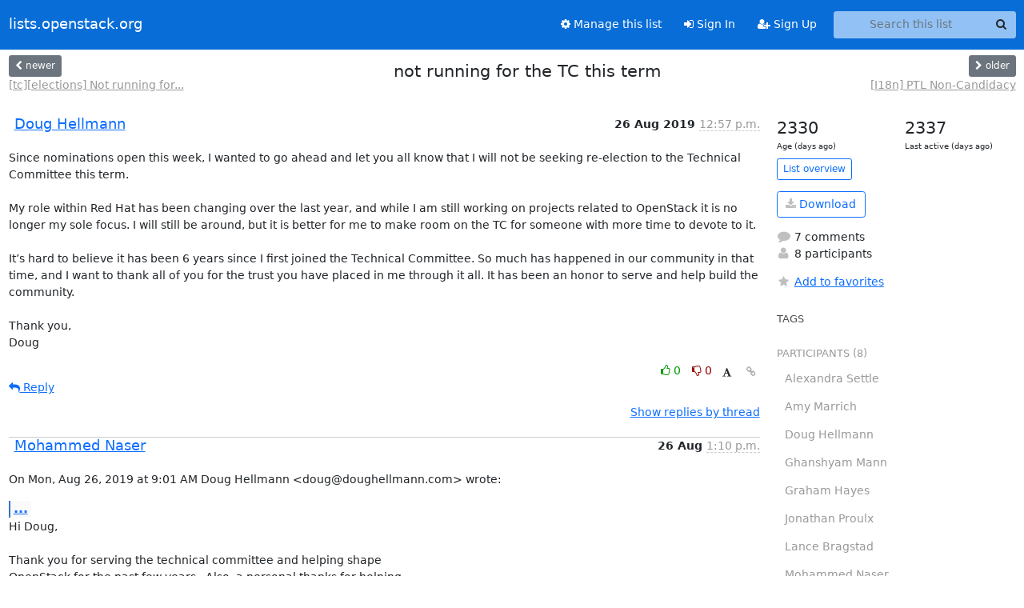

--- FILE ---
content_type: text/html; charset=utf-8
request_url: https://lists.openstack.org/archives/list/openstack-discuss@lists.openstack.org/thread/KEKFSEPW7TZQFIFKVQER7LCONBKQ4OV2/?sort=date
body_size: 7591
content:





<!DOCTYPE HTML>
<html>
    <head>
        <meta http-equiv="Content-Type" content="text/html; charset=UTF-8" />
        <meta name="viewport" content="width=device-width, initial-scale=1.0" />
        <meta name="ROBOTS" content="INDEX, FOLLOW" />
        <title>
not running for the TC this term - openstack-discuss - lists.openstack.org
</title>
        <meta name="author" content="" />
        <meta name="dc.language" content="en" />
        <link rel="shortcut icon" href="/static/hyperkitty/img/favicon.ico" />
        <link rel="stylesheet" href="/static/hyperkitty/libs/jquery/smoothness/jquery-ui-1.13.1.min.css" type="text/css" media="all" />
        <link rel="stylesheet" href="/static/hyperkitty/libs/fonts/font-awesome/css/font-awesome.min.css" type="text/css" media="all" />
        <link rel="stylesheet" href="/static/CACHE/css/output.4bdac2458cb7.css" type="text/css" media="all"><link rel="stylesheet" href="/static/CACHE/css/output.e68c4908b3de.css" type="text/css"><link rel="stylesheet" href="/static/CACHE/css/output.283d7b8518e7.css" type="text/css" media="all">
         
        
        

    </head>

    <body>

    


    <nav class="navbar sticky-top navbar-expand-md mb-2" id="navbar-main">
        <div class="container-xxl">
            <div class="navbar-header"> <!--part of navbar that's always present-->
                <button type="button" class="navbar-toggler collapsed" data-bs-toggle="collapse" data-bs-target=".navbar-collapse">
                    <span class="fa fa-bars"></span>
                </button>
                <a class="navbar-brand" href="/archives/">lists.openstack.org</a>

            </div> <!-- /navbar-header -->
            <div class="d-flex">
                <div class="auth dropdown d-md-none">
                        
                </div>
                
                <a  href="/accounts/login/?next=/archives/list/openstack-discuss%40lists.openstack.org/thread/KEKFSEPW7TZQFIFKVQER7LCONBKQ4OV2/" class="nav-link d-md-none">
                    <span class="fa fa-sign-in"></span>
                    Sign In
                </a>
                <a  href="/accounts/signup/?next=/archives/list/openstack-discuss%40lists.openstack.org/thread/KEKFSEPW7TZQFIFKVQER7LCONBKQ4OV2/" class="nav-link d-md-none">
                    <span class="fa fa-user-plus"></span>
                    Sign Up
                </a>
                
            </div>
            <div class="navbar-collapse collapse justify-content-end"> <!--part of navbar that's collapsed on small screens-->
                <!-- show dropdown for smaller viewports b/c login name/email may be too long -->
                <!-- only show this extra button/dropdown if we're in small screen sizes -->
            
                
                <a href="/mailman3/lists/openstack-discuss.lists.openstack.org/" class="nav-link">
                    <span class="fa fa-cog"></span>
                    Manage this list
                </a>
                
            
            
            <a  href="/accounts/login/?next=/archives/list/openstack-discuss%40lists.openstack.org/thread/KEKFSEPW7TZQFIFKVQER7LCONBKQ4OV2/" class="nav-link d-none d-md-block">
                <span class="fa fa-sign-in"></span>
                Sign In
            </a>
            <a  href="/accounts/signup/?next=/archives/list/openstack-discuss%40lists.openstack.org/thread/KEKFSEPW7TZQFIFKVQER7LCONBKQ4OV2/" class="nav-link d-none d-md-block">
                <span class="fa fa-user-plus"></span>
                Sign Up
            </a>
            
                <form name="search" method="get" action="/archives/search" class="navbar-form navbar-right my-2 my-lg-2 ms-2" role="search">
                    <input type="hidden" name="mlist" value="openstack-discuss@lists.openstack.org" />
                    <div class="input-group">
                    <input name="q" type="text" class="form-control rounded-4 search"
                            
                                placeholder="Search this list"
                                aria-label="Search this list"
                            
                            
                            />
                    <button class="btn search-button" aria-label="Search"><span class="fa fa-search"></span></button>
                    </div>
                </form>
                <!-- larger viewports -->
                <ul class="nav navbar-nav auth d-none d-md-flex">
                    
                </ul>
            </div> <!--/navbar-collapse -->
        </div><!-- /container for navbar -->
    </nav>

    

     <div class="modal fade" tabindex="-1" role="dialog" id="keyboard-shortcuts">
       <div class="modal-dialog" role="document">
         <div class="modal-content">
           <div class="modal-header">
             <button type="button" class="close" data-dismiss="modal" aria-label="Close"><span aria-hidden="true">&times;</span></button>
             <h4 class="modal-title">Keyboard Shortcuts</h4>
           </div>
           <div class="modal-body">
             <h3>Thread View</h3>
             <ul>
               <li><code>j</code>: Next unread message </li>
               <li><code>k</code>: Previous unread message </li>
               <li><code>j a</code>: Jump to all threads
               <li><code>j l</code>: Jump to MailingList overview
             </ul>
           </div>
         </div><!-- /.modal-content -->
       </div><!-- /.modal-dialog -->
     </div><!-- /.modal -->

     <div class="container-xxl" role="main">
        

<div class="row view-thread d-flex">

        <!-- thread header: navigation (older/newer), thread title -->
        <div class="thread-header">
          <div class="d-flex">
            
            <div>
                
                <a id="next-thread" class="btn btn-secondary btn-sm "
                        title="[tc][elections] Not running for reelection to TC this term"
                        href="/archives/list/openstack-discuss@lists.openstack.org/thread/K4VZKFRN67Q4MQ7IQNMJXJMQDPAJFIL2/">
                    <span class="fa fa-chevron-left"></span>
                    <span class="d-none d-md-inline">newer</span>
                </a>
                <br />
                <a href="/archives/list/openstack-discuss@lists.openstack.org/thread/K4VZKFRN67Q4MQ7IQNMJXJMQDPAJFIL2/"
                title="[tc][elections] Not running for reelection to TC this term" class="thread-titles d-none d-md-block">
                    [tc][elections] Not running for...
                </a>
               
            </div>
            <div class="flex-grow-1">
                <h3>not running for the TC this term</h3>
            </div>
            <div class="right">
                <a id="prev-thread" class="btn btn-secondary btn-sm "
                    
                    title="[I18n] PTL Non-Candidacy"
                    href="/archives/list/openstack-discuss@lists.openstack.org/thread/KKU2IQMIBLZ3MV2SQ6ELHATFEU4YAXHG/"
                    >
                    <span class="fa fa-chevron-right"></span>
                    <span class="d-none d-md-inline">older</span>
                </a><br />
                
                <a href="/archives/list/openstack-discuss@lists.openstack.org/thread/KKU2IQMIBLZ3MV2SQ6ELHATFEU4YAXHG/"
                    title="[I18n] PTL Non-Candidacy" class="thread-titles d-none d-md-block">
                    [I18n] PTL Non-Candidacy
                </a>
                
            </div>
          </div>
         
         </div>
        </div> <!-- /thread-header -->

        <div class="row">
            <div class="col-sm-12 col-md-9">
                <!-- main section, the email thread -->
                <div id="thread-content">

                    <!-- Start first email -->
                    





<div class="email email-first">

    <div id="KEKFSEPW7TZQFIFKVQER7LCONBKQ4OV2" class="email-header">
        <div class="gravatar-wrapper d-flex">
            <div class="gravatar circle">
                
            </div>
            <div class="email-author d-flex">
                <h2 class="name">
                    
                    <a href="/archives/users/d511bc2cec0349ca8e109bf36dbcaf4d/"
                       title="See the profile for Doug Hellmann"
                       >Doug Hellmann</a>
                    
                </h2>
            </div>
        </div>
        <div class="email-date right">
            
            
            <span class="date d-none d-sm-inline">
                26 Aug
                
                    2019
                
            </span>
            <span class="date d-sm-none">
                26 Aug
                
                '19
                
            </span>
            
            <div class="time">
                <span title="Sender's time: Aug. 26, 2019, 8:57 a.m.">12:57 p.m.</span>
            </div>

        </div>
        
    </div> <!-- /email-header: gravatar, author-info, date, peramlink, changed_subject -->
    <div class="email-body ">
      <p>Since nominations open this week, I wanted to go ahead and let you all know that I will not be seeking re-election to the Technical Committee this term.

My role within Red Hat has been changing over the last year, and while I am still working on projects related to OpenStack it is no longer my sole focus. I will still be around, but it is better for me to make room on the TC for someone with more time to devote to it.

It’s hard to believe it has been 6 years since I first joined the Technical Committee. So much has happened in our community in that time, and I want to thank all of you for the trust you have placed in me through it all. It has been an honor to serve and help build the community.

Thank you,
Doug</p>

    </div>

    

    <div class="email-info">
      <div class="likeform-wrapper right">
        <div class="messagelink pull-right">
          <button class="toggle-font btn btn-sm"
                title="Display in fixed font"
                data-bs-toggle="tooltip" data-placement="bottom">
                <i class="fa fa-font"></i>
          </button>
          <a href="/archives/list/openstack-discuss@lists.openstack.org/message/KEKFSEPW7TZQFIFKVQER7LCONBKQ4OV2/"
             title="Permalink for this message"
             data-bs-toggle="tooltip" data-placement="bottom"><i class="fa fa-link"></i></a>
        </div>
        

    <form method="post" class="likeform"
          action="/archives/list/openstack-discuss@lists.openstack.org/message/KEKFSEPW7TZQFIFKVQER7LCONBKQ4OV2/vote">
    <input type="hidden" name="csrfmiddlewaretoken" value="00p7CQppFWLhDcXtombDGg734UmXirCJlBde6QCSe1RTzueP6S5UnpnCqmhZrnyC">
    
		
			<a class="youlike vote  disabled" title="You must be logged-in to vote."
			href="#like" data-vote="1" aria-label="Like thread">
					<i class="fa fa-thumbs-o-up"></i> 0
			</a>
			<a class="youdislike vote disabled" title="You must be logged-in to vote."
			href="#dislike" data-vote="-1" aria-label="Dislike thread">
				<i class="fa fa-thumbs-o-down"></i> 0
			</a>
		
    

    </form>

        </div>

        <!-- Reply link -->
        
        
        <a class="reply reply-mailto" title="Reply" href="#">
            <i class="fa fa-reply"></i>
            Reply
        </a>
        
        

        <!-- Attachments -->
        
        <!-- Reply form -->
        
        <div class="reply-form-unauthenticated">
            <a class="btn btn-sm btn-primary" href="/accounts/login/?next=/archives/list/openstack-discuss%40lists.openstack.org/thread/KEKFSEPW7TZQFIFKVQER7LCONBKQ4OV2/#">
                Sign in to reply online
            </a>
            <a class="btn btn-sm btn-secondary reply-mailto"
                       href="mailto:openstack-discuss@lists.openstack.org?Subject=Re%3A%20not%20running%20for%20the%20TC%20this%20term&amp;In-Reply-To=&lt;96E71EEE-9BE9-45BC-B302-47CC32D51A41%40doughellmann.com&gt;"
                       >Use email software</a></li>
        </div>
        

        

    </div>

</div>

                    <!-- End first email -->

                    <p class="sort-mode">
                        
                        <a href="/archives/list/openstack-discuss@lists.openstack.org/thread/KEKFSEPW7TZQFIFKVQER7LCONBKQ4OV2/?sort=thread"
                            >Show replies by thread</a>
                        
                    </p>

                    <div class="anchor-link">
                        <a id="replies"></a>
                    </div>
                    <div class="replies">
                        
                            

    
    <div class="odd ">
      <!-- Start email -->
      





<div class="email">

    <div id="S7W4WPQUBAGXH4AZB6OLCNYMGOJ5F3XZ" class="email-header">
        <div class="gravatar-wrapper d-flex">
            <div class="gravatar circle">
                
            </div>
            <div class="email-author d-flex">
                <h2 class="name">
                    
                    <a href="/archives/users/1fa3e9f72f6747f485c1d9ca3e1d4a4d/"
                       title="See the profile for Mohammed Naser"
                       >Mohammed Naser</a>
                    
                </h2>
            </div>
        </div>
        <div class="email-date right">
            
            
            <span class="date d-none d-sm-inline">
                26 Aug
                
            </span>
            <span class="date d-sm-none">
                26 Aug
                
            </span>
            
            <div class="time">
                <span title="Sender's time: Aug. 26, 2019, 9:10 a.m.">1:10 p.m.</span>
            </div>

        </div>
        
    </div> <!-- /email-header: gravatar, author-info, date, peramlink, changed_subject -->
    <div class="email-body ">
      <p>On Mon, Aug 26, 2019 at 9:01 AM Doug Hellmann &lt;doug@doughellmann.com> wrote:</p>
<div class="quoted-switch"><a href="#">...</a></div><blockquote class="blockquote quoted-text"><p>Since nominations open this week, I wanted to go ahead and let you all know that I will not be seeking re-election to the Technical Committee this term.</p>
<p>My role within Red Hat has been changing over the last year, and while I am still working on projects related to OpenStack it is no longer my sole focus. I will still be around, but it is better for me to make room on the TC for someone with more time to devote to it.</p>
<p>It’s hard to believe it has been 6 years since I first joined the Technical Committee. So much has happened in our community in that time, and I want to thank all of you for the trust you have placed in me through it all. It has been an honor to serve and help build the community.</p>
<p>Thank you,
Doug</p>
</blockquote><p>Hi Doug,

Thank you for serving the technical committee and helping shape
OpenStack for the past few years.  Also, a personal thanks for helping
me throughout the process of becoming a chair.

Thanks once again!

Regards,
Mohammed

-- 
Mohammed Naser — vexxhost
-----------------------------------------------------
D. 514-316-8872
D. 800-910-1726 ext. 200
E. mnaser@vexxhost.com
W. <a target="_blank" href="http://vexxhost.com">http://vexxhost.com</a></p>

    </div>

    

    <div class="email-info">
      <div class="likeform-wrapper right">
        <div class="messagelink pull-right">
          <button class="toggle-font btn btn-sm"
                title="Display in fixed font"
                data-bs-toggle="tooltip" data-placement="bottom">
                <i class="fa fa-font"></i>
          </button>
          <a href="/archives/list/openstack-discuss@lists.openstack.org/message/S7W4WPQUBAGXH4AZB6OLCNYMGOJ5F3XZ/"
             title="Permalink for this message"
             data-bs-toggle="tooltip" data-placement="bottom"><i class="fa fa-link"></i></a>
        </div>
        

    <form method="post" class="likeform"
          action="/archives/list/openstack-discuss@lists.openstack.org/message/S7W4WPQUBAGXH4AZB6OLCNYMGOJ5F3XZ/vote">
    <input type="hidden" name="csrfmiddlewaretoken" value="00p7CQppFWLhDcXtombDGg734UmXirCJlBde6QCSe1RTzueP6S5UnpnCqmhZrnyC">
    
		
			<a class="youlike vote  disabled" title="You must be logged-in to vote."
			href="#like" data-vote="1" aria-label="Like thread">
					<i class="fa fa-thumbs-o-up"></i> 0
			</a>
			<a class="youdislike vote disabled" title="You must be logged-in to vote."
			href="#dislike" data-vote="-1" aria-label="Dislike thread">
				<i class="fa fa-thumbs-o-down"></i> 0
			</a>
		
    

    </form>

        </div>

        <!-- Reply link -->
        
        
        <a class="reply reply-mailto" title="Reply" href="#">
            <i class="fa fa-reply"></i>
            Reply
        </a>
        
        

        <!-- Attachments -->
        
        <!-- Reply form -->
        
        <div class="reply-form-unauthenticated">
            <a class="btn btn-sm btn-primary" href="/accounts/login/?next=/archives/list/openstack-discuss%40lists.openstack.org/thread/KEKFSEPW7TZQFIFKVQER7LCONBKQ4OV2/#">
                Sign in to reply online
            </a>
            <a class="btn btn-sm btn-secondary reply-mailto"
                       href="mailto:openstack-discuss@lists.openstack.org?Subject=Re%3A%20not%20running%20for%20the%20TC%20this%20term&amp;In-Reply-To=&lt;CAEs876jTJ7Tu6CUEAStFpBvpVVd%3DL-3FhGu%3DXPWSWWvwgy6CZg%40mail.gmail.com&gt;"
                       >Use email software</a></li>
        </div>
        

        

    </div>

</div>

      <!-- End of email -->
    </div>
    
    <div class="even ">
      <!-- Start email -->
      





<div class="email">

    <div id="23ANN64JBGBEIU26JSMDF6CAFKH67DIC" class="email-header">
        <div class="gravatar-wrapper d-flex">
            <div class="gravatar circle">
                
            </div>
            <div class="email-author d-flex">
                <h2 class="name">
                    
                    <a href="/archives/users/b0af89f8bf95449b90442e188a291b12/"
                       title="See the profile for Graham Hayes"
                       >Graham Hayes</a>
                    
                </h2>
            </div>
        </div>
        <div class="email-date right">
            
            
            <div class="time">
                <span title="Sender's time: Aug. 26, 2019, 2:39 p.m.">1:39 p.m.</span>
            </div>

        </div>
        
    </div> <!-- /email-header: gravatar, author-info, date, peramlink, changed_subject -->
    <div class="email-body ">
      <p>On 26/08/2019 13:57, Doug Hellmann wrote:</p>
<div class="quoted-switch"><a href="#">...</a></div><blockquote class="blockquote quoted-text"><p>Since nominations open this week, I wanted to go ahead and let you all know that I will not be seeking re-election to the Technical Committee this term.</p>
<p>My role within Red Hat has been changing over the last year, and while I am still working on projects related to OpenStack it is no longer my sole focus. I will still be around, but it is better for me to make room on the TC for someone with more time to devote to it.</p>
<p>It’s hard to believe it has been 6 years since I first joined the Technical Committee. So much has happened in our community in that time, and I want to thank all of you for the trust you have placed in me through it all. It has been an honor to serve and help build the community.</p>
</blockquote><p>It has been great to work with you on the TC, and watching you guide the
community before that. Thanks for all the time and mental spoons you
have dedicated to the community.

- Graham</p>
<div class="quoted-switch"><a href="#">...</a></div><blockquote class="blockquote quoted-text"><p>Thank you,
Doug</p>
</blockquote><p></p>

    </div>

    

    <div class="email-info">
      <div class="likeform-wrapper right">
        <div class="messagelink pull-right">
          <button class="toggle-font btn btn-sm"
                title="Display in fixed font"
                data-bs-toggle="tooltip" data-placement="bottom">
                <i class="fa fa-font"></i>
          </button>
          <a href="/archives/list/openstack-discuss@lists.openstack.org/message/23ANN64JBGBEIU26JSMDF6CAFKH67DIC/"
             title="Permalink for this message"
             data-bs-toggle="tooltip" data-placement="bottom"><i class="fa fa-link"></i></a>
        </div>
        

    <form method="post" class="likeform"
          action="/archives/list/openstack-discuss@lists.openstack.org/message/23ANN64JBGBEIU26JSMDF6CAFKH67DIC/vote">
    <input type="hidden" name="csrfmiddlewaretoken" value="00p7CQppFWLhDcXtombDGg734UmXirCJlBde6QCSe1RTzueP6S5UnpnCqmhZrnyC">
    
		
			<a class="youlike vote  disabled" title="You must be logged-in to vote."
			href="#like" data-vote="1" aria-label="Like thread">
					<i class="fa fa-thumbs-o-up"></i> 0
			</a>
			<a class="youdislike vote disabled" title="You must be logged-in to vote."
			href="#dislike" data-vote="-1" aria-label="Dislike thread">
				<i class="fa fa-thumbs-o-down"></i> 0
			</a>
		
    

    </form>

        </div>

        <!-- Reply link -->
        
        
        <a class="reply reply-mailto" title="Reply" href="#">
            <i class="fa fa-reply"></i>
            Reply
        </a>
        
        

        <!-- Attachments -->
        
        <div class="attachments dropdown">
            <a class="attachments" data-bs-toggle="dropdown" href="#">
                
                 attachment
                
                <span class="caret"></span>
                <!-- <i class="fa fa-caret-right"></i> -->
            </a>
            <ul class="attachments-list list-unstyled dropdown-menu">
            
                <li><a href="/archives/list/openstack-discuss@lists.openstack.org/message/23ANN64JBGBEIU26JSMDF6CAFKH67DIC/attachment/3/signature.asc"
                        title="application/pgp-signature, 488 bytes"
                        >signature.asc
                    </a>
                </li>
            
            </ul>
        </div>
        
        <!-- Reply form -->
        
        <div class="reply-form-unauthenticated">
            <a class="btn btn-sm btn-primary" href="/accounts/login/?next=/archives/list/openstack-discuss%40lists.openstack.org/thread/KEKFSEPW7TZQFIFKVQER7LCONBKQ4OV2/#">
                Sign in to reply online
            </a>
            <a class="btn btn-sm btn-secondary reply-mailto"
                       href="mailto:openstack-discuss@lists.openstack.org?Subject=Re%3A%20not%20running%20for%20the%20TC%20this%20term&amp;In-Reply-To=&lt;f98c32e0-2d1e-192d-2ec5-1bc868514292%40ham.ie&gt;"
                       >Use email software</a></li>
        </div>
        

        

    </div>

</div>

      <!-- End of email -->
    </div>
    
    <div class="odd ">
      <!-- Start email -->
      





<div class="email">

    <div id="LAD4NOTIKDQNFI4IW6XZLF4ADO6WVIYT" class="email-header">
        <div class="gravatar-wrapper d-flex">
            <div class="gravatar circle">
                
            </div>
            <div class="email-author d-flex">
                <h2 class="name">
                    
                    <a href="/archives/users/044cdcf6f3864473b97230744a507127/"
                       title="See the profile for Jonathan Proulx"
                       >Jonathan Proulx</a>
                    
                </h2>
            </div>
        </div>
        <div class="email-date right">
            
            
            <div class="time">
                <span title="Sender's time: Aug. 26, 2019, 10:50 a.m.">2:50 p.m.</span>
            </div>

        </div>
        
    </div> <!-- /email-header: gravatar, author-info, date, peramlink, changed_subject -->
    <div class="email-body ">
      <p>On Mon, Aug 26, 2019 at 08:57:54AM -0400, Doug Hellmann wrote:
:Since nominations open this week, I wanted to go ahead and let you all know that I will not be seeking re-election to the Technical Committee this term.
:
:My role within Red Hat has been changing over the last year, and while I am still working on projects related to OpenStack it is no longer my sole focus. I will still be around, but it is better for me to make room on the TC for someone with more time to devote to it.
:
:It’s hard to believe it has been 6 years since I first joined the Technical Committee. So much has happened in our community in that time, and I want to thank all of you for the trust you have placed in me through it all. It has been an honor to serve and help build the community.

It's hard to imagine the TC with out you at this point, but we have a
great community and I'm sure someone fabulous will step up.

Thanks for the passion and though you've put into OpenStack over the
years.

-Jon

:
:Thank you,
:Doug
:
:</p>

    </div>

    

    <div class="email-info">
      <div class="likeform-wrapper right">
        <div class="messagelink pull-right">
          <button class="toggle-font btn btn-sm"
                title="Display in fixed font"
                data-bs-toggle="tooltip" data-placement="bottom">
                <i class="fa fa-font"></i>
          </button>
          <a href="/archives/list/openstack-discuss@lists.openstack.org/message/LAD4NOTIKDQNFI4IW6XZLF4ADO6WVIYT/"
             title="Permalink for this message"
             data-bs-toggle="tooltip" data-placement="bottom"><i class="fa fa-link"></i></a>
        </div>
        

    <form method="post" class="likeform"
          action="/archives/list/openstack-discuss@lists.openstack.org/message/LAD4NOTIKDQNFI4IW6XZLF4ADO6WVIYT/vote">
    <input type="hidden" name="csrfmiddlewaretoken" value="00p7CQppFWLhDcXtombDGg734UmXirCJlBde6QCSe1RTzueP6S5UnpnCqmhZrnyC">
    
		
			<a class="youlike vote  disabled" title="You must be logged-in to vote."
			href="#like" data-vote="1" aria-label="Like thread">
					<i class="fa fa-thumbs-o-up"></i> 0
			</a>
			<a class="youdislike vote disabled" title="You must be logged-in to vote."
			href="#dislike" data-vote="-1" aria-label="Dislike thread">
				<i class="fa fa-thumbs-o-down"></i> 0
			</a>
		
    

    </form>

        </div>

        <!-- Reply link -->
        
        
        <a class="reply reply-mailto" title="Reply" href="#">
            <i class="fa fa-reply"></i>
            Reply
        </a>
        
        

        <!-- Attachments -->
        
        <!-- Reply form -->
        
        <div class="reply-form-unauthenticated">
            <a class="btn btn-sm btn-primary" href="/accounts/login/?next=/archives/list/openstack-discuss%40lists.openstack.org/thread/KEKFSEPW7TZQFIFKVQER7LCONBKQ4OV2/#">
                Sign in to reply online
            </a>
            <a class="btn btn-sm btn-secondary reply-mailto"
                       href="mailto:openstack-discuss@lists.openstack.org?Subject=Re%3A%20not%20running%20for%20the%20TC%20this%20term&amp;In-Reply-To=&lt;20190826145018.7qlclxt3xfkpotuu%40csail.mit.edu&gt;"
                       >Use email software</a></li>
        </div>
        

        

    </div>

</div>

      <!-- End of email -->
    </div>
    
    <div class="even ">
      <!-- Start email -->
      





<div class="email">

    <div id="5552DKE6QVONPINC54H6XRLV3ZIKHLJD" class="email-header">
        <div class="gravatar-wrapper d-flex">
            <div class="gravatar circle">
                
            </div>
            <div class="email-author d-flex">
                <h2 class="name">
                    
                    <a href="/archives/users/161a83b047a843689e6928d25ba54b5a/"
                       title="See the profile for Amy Marrich"
                       >Amy Marrich</a>
                    
                </h2>
            </div>
        </div>
        <div class="email-date right">
            
            
            <div class="time">
                <span title="Sender's time: Aug. 26, 2019, 10:23 a.m.">3:23 p.m.</span>
            </div>

        </div>
        
    </div> <!-- /email-header: gravatar, author-info, date, peramlink, changed_subject -->
    <div class="email-body ">
      <p>Doug,

Thank you for everything you've done as a member of the TC and in the
community!

Thanks,

Amy (spotz)

On Mon, Aug 26, 2019 at 8:00 AM Doug Hellmann &lt;doug@doughellmann.com> wrote:</p>
<div class="quoted-switch"><a href="#">...</a></div><blockquote class="blockquote quoted-text"><p>Since nominations open this week, I wanted to go ahead and let you all
know that I will not be seeking re-election to the Technical Committee this
term.</p>
<p>My role within Red Hat has been changing over the last year, and while I
am still working on projects related to OpenStack it is no longer my sole
focus. I will still be around, but it is better for me to make room on the
TC for someone with more time to devote to it.</p>
<p>It’s hard to believe it has been 6 years since I first joined the
Technical Committee. So much has happened in our community in that time,
and I want to thank all of you for the trust you have placed in me through
it all. It has been an honor to serve and help build the community.</p>
<p>Thank you,
Doug</p>
</blockquote><p></p>

    </div>

    

    <div class="email-info">
      <div class="likeform-wrapper right">
        <div class="messagelink pull-right">
          <button class="toggle-font btn btn-sm"
                title="Display in fixed font"
                data-bs-toggle="tooltip" data-placement="bottom">
                <i class="fa fa-font"></i>
          </button>
          <a href="/archives/list/openstack-discuss@lists.openstack.org/message/5552DKE6QVONPINC54H6XRLV3ZIKHLJD/"
             title="Permalink for this message"
             data-bs-toggle="tooltip" data-placement="bottom"><i class="fa fa-link"></i></a>
        </div>
        

    <form method="post" class="likeform"
          action="/archives/list/openstack-discuss@lists.openstack.org/message/5552DKE6QVONPINC54H6XRLV3ZIKHLJD/vote">
    <input type="hidden" name="csrfmiddlewaretoken" value="00p7CQppFWLhDcXtombDGg734UmXirCJlBde6QCSe1RTzueP6S5UnpnCqmhZrnyC">
    
		
			<a class="youlike vote  disabled" title="You must be logged-in to vote."
			href="#like" data-vote="1" aria-label="Like thread">
					<i class="fa fa-thumbs-o-up"></i> 0
			</a>
			<a class="youdislike vote disabled" title="You must be logged-in to vote."
			href="#dislike" data-vote="-1" aria-label="Dislike thread">
				<i class="fa fa-thumbs-o-down"></i> 0
			</a>
		
    

    </form>

        </div>

        <!-- Reply link -->
        
        
        <a class="reply reply-mailto" title="Reply" href="#">
            <i class="fa fa-reply"></i>
            Reply
        </a>
        
        

        <!-- Attachments -->
        
        <div class="attachments dropdown">
            <a class="attachments" data-bs-toggle="dropdown" href="#">
                
                 attachment
                
                <span class="caret"></span>
                <!-- <i class="fa fa-caret-right"></i> -->
            </a>
            <ul class="attachments-list list-unstyled dropdown-menu">
            
                <li><a href="/archives/list/openstack-discuss@lists.openstack.org/message/5552DKE6QVONPINC54H6XRLV3ZIKHLJD/attachment/2/attachment.html"
                        title="text/html, 1.3 KB"
                        >attachment.html
                    </a>
                </li>
            
            </ul>
        </div>
        
        <!-- Reply form -->
        
        <div class="reply-form-unauthenticated">
            <a class="btn btn-sm btn-primary" href="/accounts/login/?next=/archives/list/openstack-discuss%40lists.openstack.org/thread/KEKFSEPW7TZQFIFKVQER7LCONBKQ4OV2/#">
                Sign in to reply online
            </a>
            <a class="btn btn-sm btn-secondary reply-mailto"
                       href="mailto:openstack-discuss@lists.openstack.org?Subject=Re%3A%20not%20running%20for%20the%20TC%20this%20term&amp;In-Reply-To=&lt;CAFs83Qrko8dd7ihPxbzARWXsJ87NiR5XCB0ot9Rn_-TnQAK52g%40mail.gmail.com&gt;"
                       >Use email software</a></li>
        </div>
        

        

    </div>

</div>

      <!-- End of email -->
    </div>
    
    <div class="odd ">
      <!-- Start email -->
      





<div class="email">

    <div id="DGKRZDDA5JWD5E3OSLPBTRQLXV63BEHE" class="email-header">
        <div class="gravatar-wrapper d-flex">
            <div class="gravatar circle">
                
            </div>
            <div class="email-author d-flex">
                <h2 class="name">
                    
                    <a href="/archives/users/d317dc1a93b84e1ea0d2e3f71484810a/"
                       title="See the profile for Lance Bragstad"
                       >Lance Bragstad</a>
                    
                </h2>
            </div>
        </div>
        <div class="email-date right">
            
            
            <span class="date d-none d-sm-inline">
                27 Aug
                
            </span>
            <span class="date d-sm-none">
                27 Aug
                
            </span>
            
            <div class="time">
                <span title="Sender's time: Aug. 27, 2019, 9:48 a.m.">2:48 p.m.</span>
            </div>

        </div>
        
    </div> <!-- /email-header: gravatar, author-info, date, peramlink, changed_subject -->
    <div class="email-body ">
      <p>Thank you for all your hard work and guidance, Doug.

It's been invaluable as a newcomer to the TC.

On Mon, Aug 26, 2019 at 10:26 AM Amy Marrich &lt;amy@demarco.com> wrote:</p>
<div class="quoted-switch"><a href="#">...</a></div><blockquote class="blockquote quoted-text"><p>Doug,</p>
<p>Thank you for everything you've done as a member of the TC and in the
community!</p>
<p>Thanks,</p>
<p>Amy (spotz)</p>
<p>On Mon, Aug 26, 2019 at 8:00 AM Doug Hellmann &lt;doug@doughellmann.com>
wrote:</p>
<div class="quoted-switch"><a href="#">...</a></div><blockquote class="blockquote quoted-text"><p>Since nominations open this week, I wanted to go ahead and let you all
know that I will not be seeking re-election to the Technical Committee this
term.</p>
<p>My role within Red Hat has been changing over the last year, and while I
am still working on projects related to OpenStack it is no longer my sole
focus. I will still be around, but it is better for me to make room on the
TC for someone with more time to devote to it.</p>
<p>It’s hard to believe it has been 6 years since I first joined the
Technical Committee. So much has happened in our community in that time,
and I want to thank all of you for the trust you have placed in me through
it all. It has been an honor to serve and help build the community.</p>
<p>Thank you,
Doug</p>
</blockquote></blockquote>
    </div>

    

    <div class="email-info">
      <div class="likeform-wrapper right">
        <div class="messagelink pull-right">
          <button class="toggle-font btn btn-sm"
                title="Display in fixed font"
                data-bs-toggle="tooltip" data-placement="bottom">
                <i class="fa fa-font"></i>
          </button>
          <a href="/archives/list/openstack-discuss@lists.openstack.org/message/DGKRZDDA5JWD5E3OSLPBTRQLXV63BEHE/"
             title="Permalink for this message"
             data-bs-toggle="tooltip" data-placement="bottom"><i class="fa fa-link"></i></a>
        </div>
        

    <form method="post" class="likeform"
          action="/archives/list/openstack-discuss@lists.openstack.org/message/DGKRZDDA5JWD5E3OSLPBTRQLXV63BEHE/vote">
    <input type="hidden" name="csrfmiddlewaretoken" value="00p7CQppFWLhDcXtombDGg734UmXirCJlBde6QCSe1RTzueP6S5UnpnCqmhZrnyC">
    
		
			<a class="youlike vote  disabled" title="You must be logged-in to vote."
			href="#like" data-vote="1" aria-label="Like thread">
					<i class="fa fa-thumbs-o-up"></i> 0
			</a>
			<a class="youdislike vote disabled" title="You must be logged-in to vote."
			href="#dislike" data-vote="-1" aria-label="Dislike thread">
				<i class="fa fa-thumbs-o-down"></i> 0
			</a>
		
    

    </form>

        </div>

        <!-- Reply link -->
        
        
        <a class="reply reply-mailto" title="Reply" href="#">
            <i class="fa fa-reply"></i>
            Reply
        </a>
        
        

        <!-- Attachments -->
        
        <div class="attachments dropdown">
            <a class="attachments" data-bs-toggle="dropdown" href="#">
                
                 attachment
                
                <span class="caret"></span>
                <!-- <i class="fa fa-caret-right"></i> -->
            </a>
            <ul class="attachments-list list-unstyled dropdown-menu">
            
                <li><a href="/archives/list/openstack-discuss@lists.openstack.org/message/DGKRZDDA5JWD5E3OSLPBTRQLXV63BEHE/attachment/2/attachment.html"
                        title="text/html, 1.8 KB"
                        >attachment.html
                    </a>
                </li>
            
            </ul>
        </div>
        
        <!-- Reply form -->
        
        <div class="reply-form-unauthenticated">
            <a class="btn btn-sm btn-primary" href="/accounts/login/?next=/archives/list/openstack-discuss%40lists.openstack.org/thread/KEKFSEPW7TZQFIFKVQER7LCONBKQ4OV2/#">
                Sign in to reply online
            </a>
            <a class="btn btn-sm btn-secondary reply-mailto"
                       href="mailto:openstack-discuss@lists.openstack.org?Subject=Re%3A%20not%20running%20for%20the%20TC%20this%20term&amp;In-Reply-To=&lt;CAE6oFcEzH2EA6WB_aQ_6g92Fdh5H82wDL4wB21HAD66jY62ydQ%40mail.gmail.com&gt;"
                       >Use email software</a></li>
        </div>
        

        

    </div>

</div>

      <!-- End of email -->
    </div>
    
    <div class="even ">
      <!-- Start email -->
      





<div class="email">

    <div id="BVVPR6LDSCSLFXG7ORNRL4FCS2WWPTY6" class="email-header">
        <div class="gravatar-wrapper d-flex">
            <div class="gravatar circle">
                
            </div>
            <div class="email-author d-flex">
                <h2 class="name">
                    
                    <a href="/archives/users/016dffb47a7f4617b6dc97c8b8b1a52b/"
                       title="See the profile for Ghanshyam Mann"
                       >Ghanshyam Mann</a>
                    
                </h2>
            </div>
        </div>
        <div class="email-date right">
            
            
            <span class="date d-none d-sm-inline">
                31 Aug
                
            </span>
            <span class="date d-sm-none">
                31 Aug
                
            </span>
            
            <div class="time">
                <span title="Sender's time: Aug. 31, 2019, 9:48 p.m.">2:48 p.m.</span>
            </div>

        </div>
        
    </div> <!-- /email-header: gravatar, author-info, date, peramlink, changed_subject -->
    <div class="email-body ">
      <p>---- On Mon, 26 Aug 2019 19:57:54 +0700 Doug Hellmann &lt;doug@doughellmann.com> wrote ----</p>
<div class="quoted-switch"><a href="#">...</a></div><blockquote class="blockquote quoted-text"><p>Since nominations open this week, I wanted to go ahead and let you all know that I will not be seeking re-election to the Technical Committee this term.</p>
<p>My role within Red Hat has been changing over the last year, and while I am still working on projects related to OpenStack it is no longer my sole focus. I will still be around, but it is better for me to make room on the TC for someone with more time to devote to it.</p>
<p>It’s hard to believe it has been 6 years since I first joined the Technical Committee. So much has happened in our community in that time, and I want to thank all of you for the trust you have placed in me through it all. It has been an honor to serve and help build the community.</p>
</blockquote><p>Thanks, Doug for all your contribution as TC. It has been very helpful for me as a new member to get onboard in TC with your guidance.
I have learnt a lot from you. 

-gmann</p>
<div class="quoted-switch"><a href="#">...</a></div><blockquote class="blockquote quoted-text"><p>Thank you,
Doug</p>
</blockquote><p></p>

    </div>

    

    <div class="email-info">
      <div class="likeform-wrapper right">
        <div class="messagelink pull-right">
          <button class="toggle-font btn btn-sm"
                title="Display in fixed font"
                data-bs-toggle="tooltip" data-placement="bottom">
                <i class="fa fa-font"></i>
          </button>
          <a href="/archives/list/openstack-discuss@lists.openstack.org/message/BVVPR6LDSCSLFXG7ORNRL4FCS2WWPTY6/"
             title="Permalink for this message"
             data-bs-toggle="tooltip" data-placement="bottom"><i class="fa fa-link"></i></a>
        </div>
        

    <form method="post" class="likeform"
          action="/archives/list/openstack-discuss@lists.openstack.org/message/BVVPR6LDSCSLFXG7ORNRL4FCS2WWPTY6/vote">
    <input type="hidden" name="csrfmiddlewaretoken" value="00p7CQppFWLhDcXtombDGg734UmXirCJlBde6QCSe1RTzueP6S5UnpnCqmhZrnyC">
    
		
			<a class="youlike vote  disabled" title="You must be logged-in to vote."
			href="#like" data-vote="1" aria-label="Like thread">
					<i class="fa fa-thumbs-o-up"></i> 0
			</a>
			<a class="youdislike vote disabled" title="You must be logged-in to vote."
			href="#dislike" data-vote="-1" aria-label="Dislike thread">
				<i class="fa fa-thumbs-o-down"></i> 0
			</a>
		
    

    </form>

        </div>

        <!-- Reply link -->
        
        
        <a class="reply reply-mailto" title="Reply" href="#">
            <i class="fa fa-reply"></i>
            Reply
        </a>
        
        

        <!-- Attachments -->
        
        <!-- Reply form -->
        
        <div class="reply-form-unauthenticated">
            <a class="btn btn-sm btn-primary" href="/accounts/login/?next=/archives/list/openstack-discuss%40lists.openstack.org/thread/KEKFSEPW7TZQFIFKVQER7LCONBKQ4OV2/#">
                Sign in to reply online
            </a>
            <a class="btn btn-sm btn-secondary reply-mailto"
                       href="mailto:openstack-discuss@lists.openstack.org?Subject=Re%3A%20not%20running%20for%20the%20TC%20this%20term&amp;In-Reply-To=&lt;16ce8264242.d047937c95379.8320799353464008495%40ghanshyammann.com&gt;"
                       >Use email software</a></li>
        </div>
        

        

    </div>

</div>

      <!-- End of email -->
    </div>
    
    <div class="odd ">
      <!-- Start email -->
      





<div class="email">

    <div id="QRNF3237MGGB2A6ZXQST5G4FWWQNS5FN" class="email-header">
        <div class="gravatar-wrapper d-flex">
            <div class="gravatar circle">
                
            </div>
            <div class="email-author d-flex">
                <h2 class="name">
                    
                    <a href="/archives/users/5acbffc02a684b908fe52fde9fdb126f/"
                       title="See the profile for Alexandra Settle"
                       >Alexandra Settle</a>
                    
                </h2>
            </div>
        </div>
        <div class="email-date right">
            
            
            <span class="date d-none d-sm-inline">
                2 Sep
                
            </span>
            <span class="date d-sm-none">
                2 Sep
                
            </span>
            
            <div class="time">
                <span title="Sender's time: Sept. 2, 2019, 10:45 a.m.">10:45 a.m.</span>
            </div>

        </div>
        
    </div> <!-- /email-header: gravatar, author-info, date, peramlink, changed_subject -->
    <div class="email-body ">
      <p>On Mon, 2019-08-26 at 08:57 -0400, Doug Hellmann wrote:</p>
<div class="quoted-switch"><a href="#">...</a></div><blockquote class="blockquote quoted-text"><p>Since nominations open this week, I wanted to go ahead and let you
all know that I will not be seeking re-election to the Technical
Committee this term.</p>
</blockquote><p>This is some very sad, but unsurprising news.</p>
<div class="quoted-switch"><a href="#">...</a></div><blockquote class="blockquote quoted-text"><p>My role within Red Hat has been changing over the last year, and
while I am still working on projects related to OpenStack it is no
longer my sole focus. I will still be around, but it is better for me
to make room on the TC for someone with more time to devote to it.</p>
</blockquote><p>Good luck with your exciting new role!</p>
<div class="quoted-switch"><a href="#">...</a></div><blockquote class="blockquote quoted-text"><p>It’s hard to believe it has been 6 years since I first joined the
Technical Committee. So much has happened in our community in that
time, and I want to thank all of you for the trust you have placed in
me through it all. It has been an honor to serve and help build the
community.</p>
</blockquote><p>Thank you for all the support and energy you have put into this
community, the projects, and the people. Your level-headed approach to
dealing with key issues, tough conversations, and difficult decisions
have had a massive affect on me and influenced so many projects and
people for the better.

Thank you for all that you've done - and good luck with everything that
is to come.

Cheers,

Alex</p>
<div class="quoted-switch"><a href="#">...</a></div><blockquote class="blockquote quoted-text"><p>Thank you,
Doug</p>
</blockquote><p>-- 
Alexandra Settle &lt;a.settle@outlook.com>
IRC: asettle</p>

    </div>

    

    <div class="email-info">
      <div class="likeform-wrapper right">
        <div class="messagelink pull-right">
          <button class="toggle-font btn btn-sm"
                title="Display in fixed font"
                data-bs-toggle="tooltip" data-placement="bottom">
                <i class="fa fa-font"></i>
          </button>
          <a href="/archives/list/openstack-discuss@lists.openstack.org/message/QRNF3237MGGB2A6ZXQST5G4FWWQNS5FN/"
             title="Permalink for this message"
             data-bs-toggle="tooltip" data-placement="bottom"><i class="fa fa-link"></i></a>
        </div>
        

    <form method="post" class="likeform"
          action="/archives/list/openstack-discuss@lists.openstack.org/message/QRNF3237MGGB2A6ZXQST5G4FWWQNS5FN/vote">
    <input type="hidden" name="csrfmiddlewaretoken" value="00p7CQppFWLhDcXtombDGg734UmXirCJlBde6QCSe1RTzueP6S5UnpnCqmhZrnyC">
    
		
			<a class="youlike vote  disabled" title="You must be logged-in to vote."
			href="#like" data-vote="1" aria-label="Like thread">
					<i class="fa fa-thumbs-o-up"></i> 0
			</a>
			<a class="youdislike vote disabled" title="You must be logged-in to vote."
			href="#dislike" data-vote="-1" aria-label="Dislike thread">
				<i class="fa fa-thumbs-o-down"></i> 0
			</a>
		
    

    </form>

        </div>

        <!-- Reply link -->
        
        
        <a class="reply reply-mailto" title="Reply" href="#">
            <i class="fa fa-reply"></i>
            Reply
        </a>
        
        

        <!-- Attachments -->
        
        <!-- Reply form -->
        
        <div class="reply-form-unauthenticated">
            <a class="btn btn-sm btn-primary" href="/accounts/login/?next=/archives/list/openstack-discuss%40lists.openstack.org/thread/KEKFSEPW7TZQFIFKVQER7LCONBKQ4OV2/#">
                Sign in to reply online
            </a>
            <a class="btn btn-sm btn-secondary reply-mailto"
                       href="mailto:openstack-discuss@lists.openstack.org?Subject=Re%3A%20not%20running%20for%20the%20TC%20this%20term&amp;In-Reply-To=&lt;AM0P191MB0548E2CD30BD61C5C89871838CBE0%40AM0P191MB0548.EURP191.PROD.OUTLOOK.COM&gt;"
                       >Use email software</a></li>
        </div>
        

        

    </div>

</div>

      <!-- End of email -->
    </div>
    

                        
                    </div>

                </div>
            </div>

            <div class="col-12 col-md-3">
                <div class="anchor-link">
                    <a id="stats"></a>
                </div>
                




<!-- right column -->
<section id="thread-overview-info">
    <!-- Start stats re: dates -->
    <div id="thread-date-info" class="row">
      <div class="col">
        <span class="days-num">2330</span>
        <div class="days-text">
          Age (days ago)
        </div>
      </div>
      <div class="col">
        <span class="days-num">2337</span>
        <div class="days-text">
          Last active (days ago)
        </div>
        </div>
    </div> <!-- /Stats re: dates -->

    <p>
        <a href="/archives/list/openstack-discuss@lists.openstack.org/" class="btn btn-outline-primary btn-sm">
            List overview
        </a>
    </p>

    

    
    <a href="/archives/list/openstack-discuss@lists.openstack.org/export/openstack-discuss@lists.openstack.org-KEKFSEPW7TZQFIFKVQER7LCONBKQ4OV2.mbox.gz?thread=KEKFSEPW7TZQFIFKVQER7LCONBKQ4OV2" title="This thread in gzipped mbox format"
          class="btn btn-outline-primary">
        <i class="fa fa-download"></i> Download</a>
    

    <p class="thread-overview-details">
    <div>
        <i class="fa fa-fw fa-comment"></i>
        7 comments
    </div>
    <div>
        <i class="fa fa-fw fa-user"></i>
        8 participants
    </div>
    
    </p>

    <form id="fav_form" name="favorite" method="post" class="favorite"
          action="/archives/list/openstack-discuss@lists.openstack.org/thread/KEKFSEPW7TZQFIFKVQER7LCONBKQ4OV2/favorite">
        <input type="hidden" name="csrfmiddlewaretoken" value="00p7CQppFWLhDcXtombDGg734UmXirCJlBde6QCSe1RTzueP6S5UnpnCqmhZrnyC">
        <input type="hidden" name="action" value="add" />
        <p>
            <a href="#AddFav" class="notsaved disabled" title="You must be logged-in to have favorites.">
                <i class="fa fa-fw fa-star"></i>Add to favorites</a>
            <a href="#RmFav" class="saved">
                <i class="fa fa-fw fa-star"></i>Remove from favorites</a>
        </p>
    </form>

    

    <div id="tags">
        

        <h3 id="tag-title">tags </h3>
        

    </div>
    
    
    <div id="participants">
        <h3 id="participants_title">participants (8)</h3>
        <ul class="list-unstyled">
            
            <li class="d-flex">
                <div class="participant-gravatar circle"></div>
                <div class="participant-name d-flex align-items-center">
                    <span>Alexandra Settle</span>
                </div>
            </li>
            
            <li class="d-flex">
                <div class="participant-gravatar circle"></div>
                <div class="participant-name d-flex align-items-center">
                    <span>Amy Marrich</span>
                </div>
            </li>
            
            <li class="d-flex">
                <div class="participant-gravatar circle"></div>
                <div class="participant-name d-flex align-items-center">
                    <span>Doug Hellmann</span>
                </div>
            </li>
            
            <li class="d-flex">
                <div class="participant-gravatar circle"></div>
                <div class="participant-name d-flex align-items-center">
                    <span>Ghanshyam Mann</span>
                </div>
            </li>
            
            <li class="d-flex">
                <div class="participant-gravatar circle"></div>
                <div class="participant-name d-flex align-items-center">
                    <span>Graham Hayes</span>
                </div>
            </li>
            
            <li class="d-flex">
                <div class="participant-gravatar circle"></div>
                <div class="participant-name d-flex align-items-center">
                    <span>Jonathan Proulx</span>
                </div>
            </li>
            
            <li class="d-flex">
                <div class="participant-gravatar circle"></div>
                <div class="participant-name d-flex align-items-center">
                    <span>Lance Bragstad</span>
                </div>
            </li>
            
            <li class="d-flex">
                <div class="participant-gravatar circle"></div>
                <div class="participant-name d-flex align-items-center">
                    <span>Mohammed Naser</span>
                </div>
            </li>
            
        </ul>
    </div>
    
</section>



            </div>

        </div>

</div>

<!-- end of content -->

    </div> <!-- /container for content -->

    <footer class="footer">
      <div class="container">
        <p class="text-muted">
            <img class="logo" alt="HyperKitty" src="/static/hyperkitty/img/logo.png" />
            Powered by <a href="http://hyperkitty.readthedocs.org">HyperKitty</a> version 1.3.12.
        </p>
      </div>
    </footer>

    <script src="/static/hyperkitty/libs/jquery/jquery-3.6.0.min.js"></script>
    <script src="/static/hyperkitty/libs/jquery/jquery-ui-1.13.1.min.js"></script>
    <script src="/static/CACHE/js/output.3aaa7705d68a.js"></script>
    <script>
      // Add the .js-enabled class to the body so we can style the elements
      // depending on whether Javascript is enabled.
      $(document).ready(function(){
          $("body").addClass("js-enabled");
          $(".gravatar").addClass("rounded-circle");
      });
    </script>
    

<script type="text/javascript">
    $(document).ready(function() {
        //enable tooltips for thread buttons
        $("btn#next-thread").tooltip();
        $("btn#prev-thread").tooltip();

        setup_category();
        setup_tags();
        setup_favorites();
        // Hide quotes by default in the thread view
        fold_quotes("div.container-xxl");
        // Load the replies
        update_thread_replies("/archives/list/openstack-discuss@lists.openstack.org/thread/KEKFSEPW7TZQFIFKVQER7LCONBKQ4OV2/replies?sort=date&last_view=");
        setup_unreadnavbar("#unreadnavbar");
        setup_thread_keyboard_shortcuts();
    });
</script>



    


    </body>
</html>


--- FILE ---
content_type: application/javascript
request_url: https://lists.openstack.org/archives/list/openstack-discuss@lists.openstack.org/thread/KEKFSEPW7TZQFIFKVQER7LCONBKQ4OV2/replies?sort=date&last_view=&offset=6
body_size: 2304
content:
{"replies_html": "\n\n    \n    <div class=\"odd \">\n      <!-- Start email -->\n      \n\n\n\n\n\n<div class=\"email\">\n\n    <div id=\"QRNF3237MGGB2A6ZXQST5G4FWWQNS5FN\" class=\"email-header\">\n        <div class=\"gravatar-wrapper d-flex\">\n            <div class=\"gravatar circle\">\n                \n            </div>\n            <div class=\"email-author d-flex\">\n                <h2 class=\"name\">\n                    \n                    <a href=\"/archives/users/5acbffc02a684b908fe52fde9fdb126f/\"\n                       title=\"See the profile for Alexandra Settle\"\n                       >Alexandra Settle</a>\n                    \n                </h2>\n            </div>\n        </div>\n        <div class=\"email-date right\">\n            \n            \n            <span class=\"date d-none d-sm-inline\">\n                2 Sep\n                \n            </span>\n            <span class=\"date d-sm-none\">\n                2 Sep\n                \n            </span>\n            \n            <div class=\"time\">\n                <span title=\"Sender's time: Sept. 2, 2019, 10:45 a.m.\">10:45 a.m.</span>\n            </div>\n\n        </div>\n        \n    </div> <!-- /email-header: gravatar, author-info, date, peramlink, changed_subject -->\n    <div class=\"email-body \">\n      <p>On Mon, 2019-08-26 at 08:57 -0400, Doug Hellmann wrote:</p>\n<div class=\"quoted-switch\"><a href=\"#\">...</a></div><blockquote class=\"blockquote quoted-text\"><p>Since nominations open this week, I wanted to go ahead and let you\nall know that I will not be seeking re-election to the Technical\nCommittee this term.</p>\n</blockquote><p>This is some very sad, but unsurprising news.</p>\n<div class=\"quoted-switch\"><a href=\"#\">...</a></div><blockquote class=\"blockquote quoted-text\"><p>My role within Red Hat has been changing over the last year, and\nwhile I am still working on projects related to OpenStack it is no\nlonger my sole focus. I will still be around, but it is better for me\nto make room on the TC for someone with more time to devote to it.</p>\n</blockquote><p>Good luck with your exciting new role!</p>\n<div class=\"quoted-switch\"><a href=\"#\">...</a></div><blockquote class=\"blockquote quoted-text\"><p>It\u2019s hard to believe it has been 6 years since I first joined the\nTechnical Committee. So much has happened in our community in that\ntime, and I want to thank all of you for the trust you have placed in\nme through it all. It has been an honor to serve and help build the\ncommunity.</p>\n</blockquote><p>Thank you for all the support and energy you have put into this\ncommunity, the projects, and the people. Your level-headed approach to\ndealing with key issues, tough conversations, and difficult decisions\nhave had a massive affect on me and influenced so many projects and\npeople for the better.\n\nThank you for all that you've done - and good luck with everything that\nis to come.\n\nCheers,\n\nAlex</p>\n<div class=\"quoted-switch\"><a href=\"#\">...</a></div><blockquote class=\"blockquote quoted-text\"><p>Thank you,\nDoug</p>\n</blockquote><p>-- \nAlexandra Settle &lt;a.settle@outlook.com>\nIRC: asettle</p>\n\n    </div>\n\n    \n\n    <div class=\"email-info\">\n      <div class=\"likeform-wrapper right\">\n        <div class=\"messagelink pull-right\">\n          <button class=\"toggle-font btn btn-sm\"\n                title=\"Display in fixed font\"\n                data-bs-toggle=\"tooltip\" data-placement=\"bottom\">\n                <i class=\"fa fa-font\"></i>\n          </button>\n          <a href=\"/archives/list/openstack-discuss@lists.openstack.org/message/QRNF3237MGGB2A6ZXQST5G4FWWQNS5FN/\"\n             title=\"Permalink for this message\"\n             data-bs-toggle=\"tooltip\" data-placement=\"bottom\"><i class=\"fa fa-link\"></i></a>\n        </div>\n        \n\n    <form method=\"post\" class=\"likeform\"\n          action=\"/archives/list/openstack-discuss@lists.openstack.org/message/QRNF3237MGGB2A6ZXQST5G4FWWQNS5FN/vote\">\n    <input type=\"hidden\" name=\"csrfmiddlewaretoken\" value=\"hrJ7PvK7wv3FgLqYorLFlH9RVPbqOozqC2xejvXA5A9hc3Hk6XFW2Qpqhh6sXkvj\">\n    \n\t\t\n\t\t\t<a class=\"youlike vote  disabled\" title=\"You must be logged-in to vote.\"\n\t\t\thref=\"#like\" data-vote=\"1\" aria-label=\"Like thread\">\n\t\t\t\t\t<i class=\"fa fa-thumbs-o-up\"></i> 0\n\t\t\t</a>\n\t\t\t<a class=\"youdislike vote disabled\" title=\"You must be logged-in to vote.\"\n\t\t\thref=\"#dislike\" data-vote=\"-1\" aria-label=\"Dislike thread\">\n\t\t\t\t<i class=\"fa fa-thumbs-o-down\"></i> 0\n\t\t\t</a>\n\t\t\n    \n\n    </form>\n\n        </div>\n\n        <!-- Reply link -->\n        \n        \n        <a class=\"reply reply-mailto\" title=\"Reply\" href=\"#\">\n            <i class=\"fa fa-reply\"></i>\n            Reply\n        </a>\n        \n        \n\n        <!-- Attachments -->\n        \n        <!-- Reply form -->\n        \n        <div class=\"reply-form-unauthenticated\">\n            <a class=\"btn btn-sm btn-primary\" href=\"/accounts/login/?next=/archives/list/openstack-discuss%40lists.openstack.org/thread/KEKFSEPW7TZQFIFKVQER7LCONBKQ4OV2/replies#\">\n                Sign in to reply online\n            </a>\n            <a class=\"btn btn-sm btn-secondary reply-mailto\"\n                       href=\"mailto:openstack-discuss@lists.openstack.org?Subject=Re%3A%20not%20running%20for%20the%20TC%20this%20term&amp;In-Reply-To=&lt;AM0P191MB0548E2CD30BD61C5C89871838CBE0%40AM0P191MB0548.EURP191.PROD.OUTLOOK.COM&gt;\"\n                       >Use email software</a></li>\n        </div>\n        \n\n        \n\n    </div>\n\n</div>\n\n      <!-- End of email -->\n    </div>\n    \n", "more_pending": false, "next_offset": null}

--- FILE ---
content_type: application/javascript
request_url: https://lists.openstack.org/archives/list/openstack-discuss@lists.openstack.org/thread/KEKFSEPW7TZQFIFKVQER7LCONBKQ4OV2/replies?sort=date&last_view=
body_size: 4039
content:
{"replies_html": "\n\n    \n    <div class=\"odd \">\n      <!-- Start email -->\n      \n\n\n\n\n\n<div class=\"email\">\n\n    <div id=\"S7W4WPQUBAGXH4AZB6OLCNYMGOJ5F3XZ\" class=\"email-header\">\n        <div class=\"gravatar-wrapper d-flex\">\n            <div class=\"gravatar circle\">\n                \n            </div>\n            <div class=\"email-author d-flex\">\n                <h2 class=\"name\">\n                    \n                    <a href=\"/archives/users/1fa3e9f72f6747f485c1d9ca3e1d4a4d/\"\n                       title=\"See the profile for Mohammed Naser\"\n                       >Mohammed Naser</a>\n                    \n                </h2>\n            </div>\n        </div>\n        <div class=\"email-date right\">\n            \n            \n            <span class=\"date d-none d-sm-inline\">\n                26 Aug\n                \n            </span>\n            <span class=\"date d-sm-none\">\n                26 Aug\n                \n            </span>\n            \n            <div class=\"time\">\n                <span title=\"Sender's time: Aug. 26, 2019, 9:10 a.m.\">1:10 p.m.</span>\n            </div>\n\n        </div>\n        \n    </div> <!-- /email-header: gravatar, author-info, date, peramlink, changed_subject -->\n    <div class=\"email-body \">\n      <p>On Mon, Aug 26, 2019 at 9:01 AM Doug Hellmann &lt;doug@doughellmann.com> wrote:</p>\n<div class=\"quoted-switch\"><a href=\"#\">...</a></div><blockquote class=\"blockquote quoted-text\"><p>Since nominations open this week, I wanted to go ahead and let you all know that I will not be seeking re-election to the Technical Committee this term.</p>\n<p>My role within Red Hat has been changing over the last year, and while I am still working on projects related to OpenStack it is no longer my sole focus. I will still be around, but it is better for me to make room on the TC for someone with more time to devote to it.</p>\n<p>It\u2019s hard to believe it has been 6 years since I first joined the Technical Committee. So much has happened in our community in that time, and I want to thank all of you for the trust you have placed in me through it all. It has been an honor to serve and help build the community.</p>\n<p>Thank you,\nDoug</p>\n</blockquote><p>Hi Doug,\n\nThank you for serving the technical committee and helping shape\nOpenStack for the past few years.  Also, a personal thanks for helping\nme throughout the process of becoming a chair.\n\nThanks once again!\n\nRegards,\nMohammed\n\n-- \nMohammed Naser \u2014 vexxhost\n-----------------------------------------------------\nD. 514-316-8872\nD. 800-910-1726 ext. 200\nE. mnaser@vexxhost.com\nW. <a target=\"_blank\" href=\"http://vexxhost.com\">http://vexxhost.com</a></p>\n\n    </div>\n\n    \n\n    <div class=\"email-info\">\n      <div class=\"likeform-wrapper right\">\n        <div class=\"messagelink pull-right\">\n          <button class=\"toggle-font btn btn-sm\"\n                title=\"Display in fixed font\"\n                data-bs-toggle=\"tooltip\" data-placement=\"bottom\">\n                <i class=\"fa fa-font\"></i>\n          </button>\n          <a href=\"/archives/list/openstack-discuss@lists.openstack.org/message/S7W4WPQUBAGXH4AZB6OLCNYMGOJ5F3XZ/\"\n             title=\"Permalink for this message\"\n             data-bs-toggle=\"tooltip\" data-placement=\"bottom\"><i class=\"fa fa-link\"></i></a>\n        </div>\n        \n\n    <form method=\"post\" class=\"likeform\"\n          action=\"/archives/list/openstack-discuss@lists.openstack.org/message/S7W4WPQUBAGXH4AZB6OLCNYMGOJ5F3XZ/vote\">\n    <input type=\"hidden\" name=\"csrfmiddlewaretoken\" value=\"Rz4yhfc1PKtIKNtFQw0v13tBD9mZihQfcaSFLfpuoPzkG5K1y2UMIcJaZBh1rdM8\">\n    \n\t\t\n\t\t\t<a class=\"youlike vote  disabled\" title=\"You must be logged-in to vote.\"\n\t\t\thref=\"#like\" data-vote=\"1\" aria-label=\"Like thread\">\n\t\t\t\t\t<i class=\"fa fa-thumbs-o-up\"></i> 0\n\t\t\t</a>\n\t\t\t<a class=\"youdislike vote disabled\" title=\"You must be logged-in to vote.\"\n\t\t\thref=\"#dislike\" data-vote=\"-1\" aria-label=\"Dislike thread\">\n\t\t\t\t<i class=\"fa fa-thumbs-o-down\"></i> 0\n\t\t\t</a>\n\t\t\n    \n\n    </form>\n\n        </div>\n\n        <!-- Reply link -->\n        \n        \n        <a class=\"reply reply-mailto\" title=\"Reply\" href=\"#\">\n            <i class=\"fa fa-reply\"></i>\n            Reply\n        </a>\n        \n        \n\n        <!-- Attachments -->\n        \n        <!-- Reply form -->\n        \n        <div class=\"reply-form-unauthenticated\">\n            <a class=\"btn btn-sm btn-primary\" href=\"/accounts/login/?next=/archives/list/openstack-discuss%40lists.openstack.org/thread/KEKFSEPW7TZQFIFKVQER7LCONBKQ4OV2/replies#\">\n                Sign in to reply online\n            </a>\n            <a class=\"btn btn-sm btn-secondary reply-mailto\"\n                       href=\"mailto:openstack-discuss@lists.openstack.org?Subject=Re%3A%20not%20running%20for%20the%20TC%20this%20term&amp;In-Reply-To=&lt;CAEs876jTJ7Tu6CUEAStFpBvpVVd%3DL-3FhGu%3DXPWSWWvwgy6CZg%40mail.gmail.com&gt;\"\n                       >Use email software</a></li>\n        </div>\n        \n\n        \n\n    </div>\n\n</div>\n\n      <!-- End of email -->\n    </div>\n    \n    <div class=\"even \">\n      <!-- Start email -->\n      \n\n\n\n\n\n<div class=\"email\">\n\n    <div id=\"23ANN64JBGBEIU26JSMDF6CAFKH67DIC\" class=\"email-header\">\n        <div class=\"gravatar-wrapper d-flex\">\n            <div class=\"gravatar circle\">\n                \n            </div>\n            <div class=\"email-author d-flex\">\n                <h2 class=\"name\">\n                    \n                    <a href=\"/archives/users/b0af89f8bf95449b90442e188a291b12/\"\n                       title=\"See the profile for Graham Hayes\"\n                       >Graham Hayes</a>\n                    \n                </h2>\n            </div>\n        </div>\n        <div class=\"email-date right\">\n            \n            \n            <div class=\"time\">\n                <span title=\"Sender's time: Aug. 26, 2019, 2:39 p.m.\">1:39 p.m.</span>\n            </div>\n\n        </div>\n        \n    </div> <!-- /email-header: gravatar, author-info, date, peramlink, changed_subject -->\n    <div class=\"email-body \">\n      <p>On 26/08/2019 13:57, Doug Hellmann wrote:</p>\n<div class=\"quoted-switch\"><a href=\"#\">...</a></div><blockquote class=\"blockquote quoted-text\"><p>Since nominations open this week, I wanted to go ahead and let you all know that I will not be seeking re-election to the Technical Committee this term.</p>\n<p>My role within Red Hat has been changing over the last year, and while I am still working on projects related to OpenStack it is no longer my sole focus. I will still be around, but it is better for me to make room on the TC for someone with more time to devote to it.</p>\n<p>It\u2019s hard to believe it has been 6 years since I first joined the Technical Committee. So much has happened in our community in that time, and I want to thank all of you for the trust you have placed in me through it all. It has been an honor to serve and help build the community.</p>\n</blockquote><p>It has been great to work with you on the TC, and watching you guide the\ncommunity before that. Thanks for all the time and mental spoons you\nhave dedicated to the community.\n\n- Graham</p>\n<div class=\"quoted-switch\"><a href=\"#\">...</a></div><blockquote class=\"blockquote quoted-text\"><p>Thank you,\nDoug</p>\n</blockquote><p></p>\n\n    </div>\n\n    \n\n    <div class=\"email-info\">\n      <div class=\"likeform-wrapper right\">\n        <div class=\"messagelink pull-right\">\n          <button class=\"toggle-font btn btn-sm\"\n                title=\"Display in fixed font\"\n                data-bs-toggle=\"tooltip\" data-placement=\"bottom\">\n                <i class=\"fa fa-font\"></i>\n          </button>\n          <a href=\"/archives/list/openstack-discuss@lists.openstack.org/message/23ANN64JBGBEIU26JSMDF6CAFKH67DIC/\"\n             title=\"Permalink for this message\"\n             data-bs-toggle=\"tooltip\" data-placement=\"bottom\"><i class=\"fa fa-link\"></i></a>\n        </div>\n        \n\n    <form method=\"post\" class=\"likeform\"\n          action=\"/archives/list/openstack-discuss@lists.openstack.org/message/23ANN64JBGBEIU26JSMDF6CAFKH67DIC/vote\">\n    <input type=\"hidden\" name=\"csrfmiddlewaretoken\" value=\"Rz4yhfc1PKtIKNtFQw0v13tBD9mZihQfcaSFLfpuoPzkG5K1y2UMIcJaZBh1rdM8\">\n    \n\t\t\n\t\t\t<a class=\"youlike vote  disabled\" title=\"You must be logged-in to vote.\"\n\t\t\thref=\"#like\" data-vote=\"1\" aria-label=\"Like thread\">\n\t\t\t\t\t<i class=\"fa fa-thumbs-o-up\"></i> 0\n\t\t\t</a>\n\t\t\t<a class=\"youdislike vote disabled\" title=\"You must be logged-in to vote.\"\n\t\t\thref=\"#dislike\" data-vote=\"-1\" aria-label=\"Dislike thread\">\n\t\t\t\t<i class=\"fa fa-thumbs-o-down\"></i> 0\n\t\t\t</a>\n\t\t\n    \n\n    </form>\n\n        </div>\n\n        <!-- Reply link -->\n        \n        \n        <a class=\"reply reply-mailto\" title=\"Reply\" href=\"#\">\n            <i class=\"fa fa-reply\"></i>\n            Reply\n        </a>\n        \n        \n\n        <!-- Attachments -->\n        \n        <div class=\"attachments dropdown\">\n            <a class=\"attachments\" data-bs-toggle=\"dropdown\" href=\"#\">\n                \n                 attachment\n                \n                <span class=\"caret\"></span>\n                <!-- <i class=\"fa fa-caret-right\"></i> -->\n            </a>\n            <ul class=\"attachments-list list-unstyled dropdown-menu\">\n            \n                <li><a href=\"/archives/list/openstack-discuss@lists.openstack.org/message/23ANN64JBGBEIU26JSMDF6CAFKH67DIC/attachment/3/signature.asc\"\n                        title=\"application/pgp-signature, 488\u00a0bytes\"\n                        >signature.asc\n                    </a>\n                </li>\n            \n            </ul>\n        </div>\n        \n        <!-- Reply form -->\n        \n        <div class=\"reply-form-unauthenticated\">\n            <a class=\"btn btn-sm btn-primary\" href=\"/accounts/login/?next=/archives/list/openstack-discuss%40lists.openstack.org/thread/KEKFSEPW7TZQFIFKVQER7LCONBKQ4OV2/replies#\">\n                Sign in to reply online\n            </a>\n            <a class=\"btn btn-sm btn-secondary reply-mailto\"\n                       href=\"mailto:openstack-discuss@lists.openstack.org?Subject=Re%3A%20not%20running%20for%20the%20TC%20this%20term&amp;In-Reply-To=&lt;f98c32e0-2d1e-192d-2ec5-1bc868514292%40ham.ie&gt;\"\n                       >Use email software</a></li>\n        </div>\n        \n\n        \n\n    </div>\n\n</div>\n\n      <!-- End of email -->\n    </div>\n    \n    <div class=\"odd \">\n      <!-- Start email -->\n      \n\n\n\n\n\n<div class=\"email\">\n\n    <div id=\"LAD4NOTIKDQNFI4IW6XZLF4ADO6WVIYT\" class=\"email-header\">\n        <div class=\"gravatar-wrapper d-flex\">\n            <div class=\"gravatar circle\">\n                \n            </div>\n            <div class=\"email-author d-flex\">\n                <h2 class=\"name\">\n                    \n                    <a href=\"/archives/users/044cdcf6f3864473b97230744a507127/\"\n                       title=\"See the profile for Jonathan Proulx\"\n                       >Jonathan Proulx</a>\n                    \n                </h2>\n            </div>\n        </div>\n        <div class=\"email-date right\">\n            \n            \n            <div class=\"time\">\n                <span title=\"Sender's time: Aug. 26, 2019, 10:50 a.m.\">2:50 p.m.</span>\n            </div>\n\n        </div>\n        \n    </div> <!-- /email-header: gravatar, author-info, date, peramlink, changed_subject -->\n    <div class=\"email-body \">\n      <p>On Mon, Aug 26, 2019 at 08:57:54AM -0400, Doug Hellmann wrote:\n:Since nominations open this week, I wanted to go ahead and let you all know that I will not be seeking re-election to the Technical Committee this term.\n:\n:My role within Red Hat has been changing over the last year, and while I am still working on projects related to OpenStack it is no longer my sole focus. I will still be around, but it is better for me to make room on the TC for someone with more time to devote to it.\n:\n:It\u2019s hard to believe it has been 6 years since I first joined the Technical Committee. So much has happened in our community in that time, and I want to thank all of you for the trust you have placed in me through it all. It has been an honor to serve and help build the community.\n\nIt's hard to imagine the TC with out you at this point, but we have a\ngreat community and I'm sure someone fabulous will step up.\n\nThanks for the passion and though you've put into OpenStack over the\nyears.\n\n-Jon\n\n:\n:Thank you,\n:Doug\n:\n:</p>\n\n    </div>\n\n    \n\n    <div class=\"email-info\">\n      <div class=\"likeform-wrapper right\">\n        <div class=\"messagelink pull-right\">\n          <button class=\"toggle-font btn btn-sm\"\n                title=\"Display in fixed font\"\n                data-bs-toggle=\"tooltip\" data-placement=\"bottom\">\n                <i class=\"fa fa-font\"></i>\n          </button>\n          <a href=\"/archives/list/openstack-discuss@lists.openstack.org/message/LAD4NOTIKDQNFI4IW6XZLF4ADO6WVIYT/\"\n             title=\"Permalink for this message\"\n             data-bs-toggle=\"tooltip\" data-placement=\"bottom\"><i class=\"fa fa-link\"></i></a>\n        </div>\n        \n\n    <form method=\"post\" class=\"likeform\"\n          action=\"/archives/list/openstack-discuss@lists.openstack.org/message/LAD4NOTIKDQNFI4IW6XZLF4ADO6WVIYT/vote\">\n    <input type=\"hidden\" name=\"csrfmiddlewaretoken\" value=\"Rz4yhfc1PKtIKNtFQw0v13tBD9mZihQfcaSFLfpuoPzkG5K1y2UMIcJaZBh1rdM8\">\n    \n\t\t\n\t\t\t<a class=\"youlike vote  disabled\" title=\"You must be logged-in to vote.\"\n\t\t\thref=\"#like\" data-vote=\"1\" aria-label=\"Like thread\">\n\t\t\t\t\t<i class=\"fa fa-thumbs-o-up\"></i> 0\n\t\t\t</a>\n\t\t\t<a class=\"youdislike vote disabled\" title=\"You must be logged-in to vote.\"\n\t\t\thref=\"#dislike\" data-vote=\"-1\" aria-label=\"Dislike thread\">\n\t\t\t\t<i class=\"fa fa-thumbs-o-down\"></i> 0\n\t\t\t</a>\n\t\t\n    \n\n    </form>\n\n        </div>\n\n        <!-- Reply link -->\n        \n        \n        <a class=\"reply reply-mailto\" title=\"Reply\" href=\"#\">\n            <i class=\"fa fa-reply\"></i>\n            Reply\n        </a>\n        \n        \n\n        <!-- Attachments -->\n        \n        <!-- Reply form -->\n        \n        <div class=\"reply-form-unauthenticated\">\n            <a class=\"btn btn-sm btn-primary\" href=\"/accounts/login/?next=/archives/list/openstack-discuss%40lists.openstack.org/thread/KEKFSEPW7TZQFIFKVQER7LCONBKQ4OV2/replies#\">\n                Sign in to reply online\n            </a>\n            <a class=\"btn btn-sm btn-secondary reply-mailto\"\n                       href=\"mailto:openstack-discuss@lists.openstack.org?Subject=Re%3A%20not%20running%20for%20the%20TC%20this%20term&amp;In-Reply-To=&lt;20190826145018.7qlclxt3xfkpotuu%40csail.mit.edu&gt;\"\n                       >Use email software</a></li>\n        </div>\n        \n\n        \n\n    </div>\n\n</div>\n\n      <!-- End of email -->\n    </div>\n    \n    <div class=\"even \">\n      <!-- Start email -->\n      \n\n\n\n\n\n<div class=\"email\">\n\n    <div id=\"5552DKE6QVONPINC54H6XRLV3ZIKHLJD\" class=\"email-header\">\n        <div class=\"gravatar-wrapper d-flex\">\n            <div class=\"gravatar circle\">\n                \n            </div>\n            <div class=\"email-author d-flex\">\n                <h2 class=\"name\">\n                    \n                    <a href=\"/archives/users/161a83b047a843689e6928d25ba54b5a/\"\n                       title=\"See the profile for Amy Marrich\"\n                       >Amy Marrich</a>\n                    \n                </h2>\n            </div>\n        </div>\n        <div class=\"email-date right\">\n            \n            \n            <div class=\"time\">\n                <span title=\"Sender's time: Aug. 26, 2019, 10:23 a.m.\">3:23 p.m.</span>\n            </div>\n\n        </div>\n        \n    </div> <!-- /email-header: gravatar, author-info, date, peramlink, changed_subject -->\n    <div class=\"email-body \">\n      <p>Doug,\n\nThank you for everything you've done as a member of the TC and in the\ncommunity!\n\nThanks,\n\nAmy (spotz)\n\nOn Mon, Aug 26, 2019 at 8:00 AM Doug Hellmann &lt;doug@doughellmann.com> wrote:</p>\n<div class=\"quoted-switch\"><a href=\"#\">...</a></div><blockquote class=\"blockquote quoted-text\"><p>Since nominations open this week, I wanted to go ahead and let you all\nknow that I will not be seeking re-election to the Technical Committee this\nterm.</p>\n<p>My role within Red Hat has been changing over the last year, and while I\nam still working on projects related to OpenStack it is no longer my sole\nfocus. I will still be around, but it is better for me to make room on the\nTC for someone with more time to devote to it.</p>\n<p>It\u2019s hard to believe it has been 6 years since I first joined the\nTechnical Committee. So much has happened in our community in that time,\nand I want to thank all of you for the trust you have placed in me through\nit all. It has been an honor to serve and help build the community.</p>\n<p>Thank you,\nDoug</p>\n</blockquote><p></p>\n\n    </div>\n\n    \n\n    <div class=\"email-info\">\n      <div class=\"likeform-wrapper right\">\n        <div class=\"messagelink pull-right\">\n          <button class=\"toggle-font btn btn-sm\"\n                title=\"Display in fixed font\"\n                data-bs-toggle=\"tooltip\" data-placement=\"bottom\">\n                <i class=\"fa fa-font\"></i>\n          </button>\n          <a href=\"/archives/list/openstack-discuss@lists.openstack.org/message/5552DKE6QVONPINC54H6XRLV3ZIKHLJD/\"\n             title=\"Permalink for this message\"\n             data-bs-toggle=\"tooltip\" data-placement=\"bottom\"><i class=\"fa fa-link\"></i></a>\n        </div>\n        \n\n    <form method=\"post\" class=\"likeform\"\n          action=\"/archives/list/openstack-discuss@lists.openstack.org/message/5552DKE6QVONPINC54H6XRLV3ZIKHLJD/vote\">\n    <input type=\"hidden\" name=\"csrfmiddlewaretoken\" value=\"Rz4yhfc1PKtIKNtFQw0v13tBD9mZihQfcaSFLfpuoPzkG5K1y2UMIcJaZBh1rdM8\">\n    \n\t\t\n\t\t\t<a class=\"youlike vote  disabled\" title=\"You must be logged-in to vote.\"\n\t\t\thref=\"#like\" data-vote=\"1\" aria-label=\"Like thread\">\n\t\t\t\t\t<i class=\"fa fa-thumbs-o-up\"></i> 0\n\t\t\t</a>\n\t\t\t<a class=\"youdislike vote disabled\" title=\"You must be logged-in to vote.\"\n\t\t\thref=\"#dislike\" data-vote=\"-1\" aria-label=\"Dislike thread\">\n\t\t\t\t<i class=\"fa fa-thumbs-o-down\"></i> 0\n\t\t\t</a>\n\t\t\n    \n\n    </form>\n\n        </div>\n\n        <!-- Reply link -->\n        \n        \n        <a class=\"reply reply-mailto\" title=\"Reply\" href=\"#\">\n            <i class=\"fa fa-reply\"></i>\n            Reply\n        </a>\n        \n        \n\n        <!-- Attachments -->\n        \n        <div class=\"attachments dropdown\">\n            <a class=\"attachments\" data-bs-toggle=\"dropdown\" href=\"#\">\n                \n                 attachment\n                \n                <span class=\"caret\"></span>\n                <!-- <i class=\"fa fa-caret-right\"></i> -->\n            </a>\n            <ul class=\"attachments-list list-unstyled dropdown-menu\">\n            \n                <li><a href=\"/archives/list/openstack-discuss@lists.openstack.org/message/5552DKE6QVONPINC54H6XRLV3ZIKHLJD/attachment/2/attachment.html\"\n                        title=\"text/html, 1.3\u00a0KB\"\n                        >attachment.html\n                    </a>\n                </li>\n            \n            </ul>\n        </div>\n        \n        <!-- Reply form -->\n        \n        <div class=\"reply-form-unauthenticated\">\n            <a class=\"btn btn-sm btn-primary\" href=\"/accounts/login/?next=/archives/list/openstack-discuss%40lists.openstack.org/thread/KEKFSEPW7TZQFIFKVQER7LCONBKQ4OV2/replies#\">\n                Sign in to reply online\n            </a>\n            <a class=\"btn btn-sm btn-secondary reply-mailto\"\n                       href=\"mailto:openstack-discuss@lists.openstack.org?Subject=Re%3A%20not%20running%20for%20the%20TC%20this%20term&amp;In-Reply-To=&lt;CAFs83Qrko8dd7ihPxbzARWXsJ87NiR5XCB0ot9Rn_-TnQAK52g%40mail.gmail.com&gt;\"\n                       >Use email software</a></li>\n        </div>\n        \n\n        \n\n    </div>\n\n</div>\n\n      <!-- End of email -->\n    </div>\n    \n    <div class=\"odd \">\n      <!-- Start email -->\n      \n\n\n\n\n\n<div class=\"email\">\n\n    <div id=\"DGKRZDDA5JWD5E3OSLPBTRQLXV63BEHE\" class=\"email-header\">\n        <div class=\"gravatar-wrapper d-flex\">\n            <div class=\"gravatar circle\">\n                \n            </div>\n            <div class=\"email-author d-flex\">\n                <h2 class=\"name\">\n                    \n                    <a href=\"/archives/users/d317dc1a93b84e1ea0d2e3f71484810a/\"\n                       title=\"See the profile for Lance Bragstad\"\n                       >Lance Bragstad</a>\n                    \n                </h2>\n            </div>\n        </div>\n        <div class=\"email-date right\">\n            \n            \n            <span class=\"date d-none d-sm-inline\">\n                27 Aug\n                \n            </span>\n            <span class=\"date d-sm-none\">\n                27 Aug\n                \n            </span>\n            \n            <div class=\"time\">\n                <span title=\"Sender's time: Aug. 27, 2019, 9:48 a.m.\">2:48 p.m.</span>\n            </div>\n\n        </div>\n        \n    </div> <!-- /email-header: gravatar, author-info, date, peramlink, changed_subject -->\n    <div class=\"email-body \">\n      <p>Thank you for all your hard work and guidance, Doug.\n\nIt's been invaluable as a newcomer to the TC.\n\nOn Mon, Aug 26, 2019 at 10:26 AM Amy Marrich &lt;amy@demarco.com> wrote:</p>\n<div class=\"quoted-switch\"><a href=\"#\">...</a></div><blockquote class=\"blockquote quoted-text\"><p>Doug,</p>\n<p>Thank you for everything you've done as a member of the TC and in the\ncommunity!</p>\n<p>Thanks,</p>\n<p>Amy (spotz)</p>\n<p>On Mon, Aug 26, 2019 at 8:00 AM Doug Hellmann &lt;doug@doughellmann.com>\nwrote:</p>\n<div class=\"quoted-switch\"><a href=\"#\">...</a></div><blockquote class=\"blockquote quoted-text\"><p>Since nominations open this week, I wanted to go ahead and let you all\nknow that I will not be seeking re-election to the Technical Committee this\nterm.</p>\n<p>My role within Red Hat has been changing over the last year, and while I\nam still working on projects related to OpenStack it is no longer my sole\nfocus. I will still be around, but it is better for me to make room on the\nTC for someone with more time to devote to it.</p>\n<p>It\u2019s hard to believe it has been 6 years since I first joined the\nTechnical Committee. So much has happened in our community in that time,\nand I want to thank all of you for the trust you have placed in me through\nit all. It has been an honor to serve and help build the community.</p>\n<p>Thank you,\nDoug</p>\n</blockquote></blockquote>\n    </div>\n\n    \n\n    <div class=\"email-info\">\n      <div class=\"likeform-wrapper right\">\n        <div class=\"messagelink pull-right\">\n          <button class=\"toggle-font btn btn-sm\"\n                title=\"Display in fixed font\"\n                data-bs-toggle=\"tooltip\" data-placement=\"bottom\">\n                <i class=\"fa fa-font\"></i>\n          </button>\n          <a href=\"/archives/list/openstack-discuss@lists.openstack.org/message/DGKRZDDA5JWD5E3OSLPBTRQLXV63BEHE/\"\n             title=\"Permalink for this message\"\n             data-bs-toggle=\"tooltip\" data-placement=\"bottom\"><i class=\"fa fa-link\"></i></a>\n        </div>\n        \n\n    <form method=\"post\" class=\"likeform\"\n          action=\"/archives/list/openstack-discuss@lists.openstack.org/message/DGKRZDDA5JWD5E3OSLPBTRQLXV63BEHE/vote\">\n    <input type=\"hidden\" name=\"csrfmiddlewaretoken\" value=\"Rz4yhfc1PKtIKNtFQw0v13tBD9mZihQfcaSFLfpuoPzkG5K1y2UMIcJaZBh1rdM8\">\n    \n\t\t\n\t\t\t<a class=\"youlike vote  disabled\" title=\"You must be logged-in to vote.\"\n\t\t\thref=\"#like\" data-vote=\"1\" aria-label=\"Like thread\">\n\t\t\t\t\t<i class=\"fa fa-thumbs-o-up\"></i> 0\n\t\t\t</a>\n\t\t\t<a class=\"youdislike vote disabled\" title=\"You must be logged-in to vote.\"\n\t\t\thref=\"#dislike\" data-vote=\"-1\" aria-label=\"Dislike thread\">\n\t\t\t\t<i class=\"fa fa-thumbs-o-down\"></i> 0\n\t\t\t</a>\n\t\t\n    \n\n    </form>\n\n        </div>\n\n        <!-- Reply link -->\n        \n        \n        <a class=\"reply reply-mailto\" title=\"Reply\" href=\"#\">\n            <i class=\"fa fa-reply\"></i>\n            Reply\n        </a>\n        \n        \n\n        <!-- Attachments -->\n        \n        <div class=\"attachments dropdown\">\n            <a class=\"attachments\" data-bs-toggle=\"dropdown\" href=\"#\">\n                \n                 attachment\n                \n                <span class=\"caret\"></span>\n                <!-- <i class=\"fa fa-caret-right\"></i> -->\n            </a>\n            <ul class=\"attachments-list list-unstyled dropdown-menu\">\n            \n                <li><a href=\"/archives/list/openstack-discuss@lists.openstack.org/message/DGKRZDDA5JWD5E3OSLPBTRQLXV63BEHE/attachment/2/attachment.html\"\n                        title=\"text/html, 1.8\u00a0KB\"\n                        >attachment.html\n                    </a>\n                </li>\n            \n            </ul>\n        </div>\n        \n        <!-- Reply form -->\n        \n        <div class=\"reply-form-unauthenticated\">\n            <a class=\"btn btn-sm btn-primary\" href=\"/accounts/login/?next=/archives/list/openstack-discuss%40lists.openstack.org/thread/KEKFSEPW7TZQFIFKVQER7LCONBKQ4OV2/replies#\">\n                Sign in to reply online\n            </a>\n            <a class=\"btn btn-sm btn-secondary reply-mailto\"\n                       href=\"mailto:openstack-discuss@lists.openstack.org?Subject=Re%3A%20not%20running%20for%20the%20TC%20this%20term&amp;In-Reply-To=&lt;CAE6oFcEzH2EA6WB_aQ_6g92Fdh5H82wDL4wB21HAD66jY62ydQ%40mail.gmail.com&gt;\"\n                       >Use email software</a></li>\n        </div>\n        \n\n        \n\n    </div>\n\n</div>\n\n      <!-- End of email -->\n    </div>\n    \n    <div class=\"even \">\n      <!-- Start email -->\n      \n\n\n\n\n\n<div class=\"email\">\n\n    <div id=\"BVVPR6LDSCSLFXG7ORNRL4FCS2WWPTY6\" class=\"email-header\">\n        <div class=\"gravatar-wrapper d-flex\">\n            <div class=\"gravatar circle\">\n                \n            </div>\n            <div class=\"email-author d-flex\">\n                <h2 class=\"name\">\n                    \n                    <a href=\"/archives/users/016dffb47a7f4617b6dc97c8b8b1a52b/\"\n                       title=\"See the profile for Ghanshyam Mann\"\n                       >Ghanshyam Mann</a>\n                    \n                </h2>\n            </div>\n        </div>\n        <div class=\"email-date right\">\n            \n            \n            <span class=\"date d-none d-sm-inline\">\n                31 Aug\n                \n            </span>\n            <span class=\"date d-sm-none\">\n                31 Aug\n                \n            </span>\n            \n            <div class=\"time\">\n                <span title=\"Sender's time: Aug. 31, 2019, 9:48 p.m.\">2:48 p.m.</span>\n            </div>\n\n        </div>\n        \n    </div> <!-- /email-header: gravatar, author-info, date, peramlink, changed_subject -->\n    <div class=\"email-body \">\n      <p>---- On Mon, 26 Aug 2019 19:57:54 +0700 Doug Hellmann &lt;doug@doughellmann.com> wrote ----</p>\n<div class=\"quoted-switch\"><a href=\"#\">...</a></div><blockquote class=\"blockquote quoted-text\"><p>Since nominations open this week, I wanted to go ahead and let you all know that I will not be seeking re-election to the Technical Committee this term.</p>\n<p>My role within Red Hat has been changing over the last year, and while I am still working on projects related to OpenStack it is no longer my sole focus. I will still be around, but it is better for me to make room on the TC for someone with more time to devote to it.</p>\n<p>It\u2019s hard to believe it has been 6 years since I first joined the Technical Committee. So much has happened in our community in that time, and I want to thank all of you for the trust you have placed in me through it all. It has been an honor to serve and help build the community.</p>\n</blockquote><p>Thanks, Doug for all your contribution as TC. It has been very helpful for me as a new member to get onboard in TC with your guidance.\nI have learnt a lot from you. \n\n-gmann</p>\n<div class=\"quoted-switch\"><a href=\"#\">...</a></div><blockquote class=\"blockquote quoted-text\"><p>Thank you,\nDoug</p>\n</blockquote><p></p>\n\n    </div>\n\n    \n\n    <div class=\"email-info\">\n      <div class=\"likeform-wrapper right\">\n        <div class=\"messagelink pull-right\">\n          <button class=\"toggle-font btn btn-sm\"\n                title=\"Display in fixed font\"\n                data-bs-toggle=\"tooltip\" data-placement=\"bottom\">\n                <i class=\"fa fa-font\"></i>\n          </button>\n          <a href=\"/archives/list/openstack-discuss@lists.openstack.org/message/BVVPR6LDSCSLFXG7ORNRL4FCS2WWPTY6/\"\n             title=\"Permalink for this message\"\n             data-bs-toggle=\"tooltip\" data-placement=\"bottom\"><i class=\"fa fa-link\"></i></a>\n        </div>\n        \n\n    <form method=\"post\" class=\"likeform\"\n          action=\"/archives/list/openstack-discuss@lists.openstack.org/message/BVVPR6LDSCSLFXG7ORNRL4FCS2WWPTY6/vote\">\n    <input type=\"hidden\" name=\"csrfmiddlewaretoken\" value=\"Rz4yhfc1PKtIKNtFQw0v13tBD9mZihQfcaSFLfpuoPzkG5K1y2UMIcJaZBh1rdM8\">\n    \n\t\t\n\t\t\t<a class=\"youlike vote  disabled\" title=\"You must be logged-in to vote.\"\n\t\t\thref=\"#like\" data-vote=\"1\" aria-label=\"Like thread\">\n\t\t\t\t\t<i class=\"fa fa-thumbs-o-up\"></i> 0\n\t\t\t</a>\n\t\t\t<a class=\"youdislike vote disabled\" title=\"You must be logged-in to vote.\"\n\t\t\thref=\"#dislike\" data-vote=\"-1\" aria-label=\"Dislike thread\">\n\t\t\t\t<i class=\"fa fa-thumbs-o-down\"></i> 0\n\t\t\t</a>\n\t\t\n    \n\n    </form>\n\n        </div>\n\n        <!-- Reply link -->\n        \n        \n        <a class=\"reply reply-mailto\" title=\"Reply\" href=\"#\">\n            <i class=\"fa fa-reply\"></i>\n            Reply\n        </a>\n        \n        \n\n        <!-- Attachments -->\n        \n        <!-- Reply form -->\n        \n        <div class=\"reply-form-unauthenticated\">\n            <a class=\"btn btn-sm btn-primary\" href=\"/accounts/login/?next=/archives/list/openstack-discuss%40lists.openstack.org/thread/KEKFSEPW7TZQFIFKVQER7LCONBKQ4OV2/replies#\">\n                Sign in to reply online\n            </a>\n            <a class=\"btn btn-sm btn-secondary reply-mailto\"\n                       href=\"mailto:openstack-discuss@lists.openstack.org?Subject=Re%3A%20not%20running%20for%20the%20TC%20this%20term&amp;In-Reply-To=&lt;16ce8264242.d047937c95379.8320799353464008495%40ghanshyammann.com&gt;\"\n                       >Use email software</a></li>\n        </div>\n        \n\n        \n\n    </div>\n\n</div>\n\n      <!-- End of email -->\n    </div>\n    \n", "more_pending": true, "next_offset": 6}